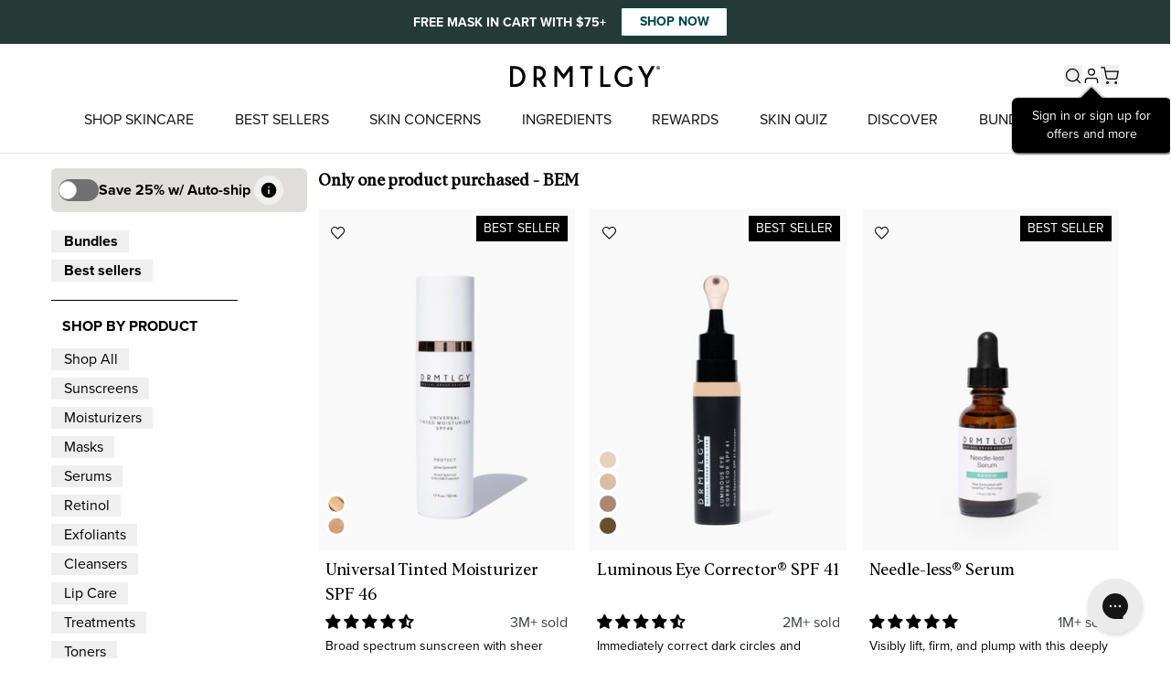

--- FILE ---
content_type: application/javascript; charset=utf-8
request_url: https://searchanise-ef84.kxcdn.com/preload_data.1x8N6z3I0k.js
body_size: 8779
content:
window.Searchanise.preloadedSuggestions=['eye corrector','tinted moisturizer','eye cream','eye masks','needle-less serum','pumpkin enzyme mask','microdermabrasion scrub','peptide night cream','retinol complex 0.5%','universal tinted moisturizer spf 46','vitamin c e f','tingl exfoliating pads','exfoliating pads','matte universal tinted moisturizer','neck cream','hyaluronic acid serum','luminous eye corrector spf 41 fair','physical tinted moisturizer spf 44','sunscreen spf','essential cleanser','hydra fader','night cream','lip balm','la refining serum','neck contouring serum','vitamin c5','eye concealer','barrier repair mask','hpr eye cream','pre cleansing oil','advanced neck cream','luminous eye corrector','makeup primer','hand cream','soothe and recovery cream','retinol body lotion','tinted sunscreen','brightening eye masks','c balm','advanced retexturizer','hydration booster 10x','neutralizing toner','pumpkin mask','eye mask','24 hour acne serum','under eyes','anti aging','hydra stick','advanced eye cream','body lotion','sun screen','eye patches','dark circles','needle less serum','day dream','niacinamide serum','concealer eye','and vitamin c','acne serum','daydream day 40 spf','bha toner','primer no 1','spf 25 lip balm','peptide cream','luminous eye corrector spf','pre cleansing oil mini','universal tinted moisturizer','retinal complex','hydration booster','under eyes patches','tingl pads','growth factor serum','cleansing oil','neck serum','concentrated hand cream','retinol complex','physical tinted moisturizer','spf radiance powder','matte universal tinted moisturizer spf 46','makeup minimalist duo','face wash and','foot cream','needle less','make up','night peptide cream','matte tinted moisturizer','pumpkin enzyme','repair mask','lip silk','c e','broad spectrum spf 45','gift card','pre-cleansing oil','exfoliating body lotion','anti aging bundle','needle-less serum 2 oz','barrier repair','micro dermabrasion scrub','exfoliating lotion','luminous eye corrector spf 41','radiance powder','neck contouring','retinol tretinoin','water creme moisturizer','micro dermabrasion','moisturizer spf','vitamin c','tretinoin a','sunscreen tinted','linen spray','refining serum','advanced c e ferulic','luminous eye','lip spf','make up primer','luminous eye corrector spf 41 medium','spf lip balm','hyper pigmentation','makeup primer no 1','pumpkin enzyme mask pumpkin enzyme','hydra plump biome mist','redness relief','brightening eye mask','tinted spf','la serum','vitamin c and f','acne face wash','eye patch','dark circles bundle','skin care','universal tinted','day dream spf 40','growth factor','hpr eye cream hpr eye cream','advanced neck','physical tinted moisturizer spf44','oat cleanser','hyperpigmentation kit','luminous eye concealer','concentrated foot cream','water crème','recovery cream','keratosis pilaris','spf powder','lip care','eye brightening','enzyme mask','physical tinted','shower oil','sooth and recovery cream','gentle acne face wash','matte universal','a bundle','peptide night','g(oat cleanser','l.a refining serum','lip silk spf 40','glow booster duo','dark circle','la refining','anti-aging bundle','brightening eye brightening eye masks','wrinkle rescue','cleansing mini','spf moisturizer','advanced eye','retinol body','to er','tinted moisturizer spf','lip care kit','rose gold skin care spatula','daydream spf','universal tinted sunscreen','spf lip','gold box','oil cleansing','pre-cleansing oil mini','gentle acne cleanser','microderm scrub','vit c e f','face wash','ha toner','under eyes brightening','soothe and recovery','biome mist','eye spf','pores on','sunscreen powder','needle-less growth factor serum','brightening eye','at toner','be cream','barrier mask','gentle cleanser','an c','vitamin a','eye sunscreen','hydra-plump biome','broad spectrum','retinal body lotion','tinted sunscreen moisturizer','makeup minimalist duo medium','acne cleanser','water moisturizer','vitamin e','microderm abrasion scrub','glow booster','on wrinkle','hydra stick spf 34','on spf','night peptide','body retinol','c serum','universal moisturizer','exfoliating body','is serum','spf eye','targeted treatments','anti aging starter','green tea','no 1 primer','c e f','tinted matte sunscreen','hpr eye','skin care spatula','vitamin c e','hydration superstars','does vitamin c','brightening eye patches','makeup minimalist','dark circle bundle','broad spectrum spf','tinted moisturizer matte','universal matte','micro scrub','minimalist duo','targeted treatments kit','retin a','2 oz needle-less serum','l a refining serum','retinol complex 5','hydra plump','eye brightening masks','retinal complex 0.5%','soothe recovery cream','sun screen tinted','hydration superstars kit','needle less growth factor serum','sunscreen moisturizer','bright eyes set','tingl exfoliating','moisturizer spf 46','powder sunscreen','hydra-plump biome mist','advanced neck cream cream','day dream spf','comprehensive acne system','daydream day','universal tinted moisturizer matte','hydra fade','black box','eye ream','hydration 10x','redness relief duo','c cream','contouring serum','spf sunscreen','universal tinted moisturizer spf','of care','physical tinted sunscreen','tinted spf moisturizer','oil mini','peptide night cream large','and repair','hpr cream','luminous corrector','lavender linen spray','gentle acne','essential cleanser the','universal tint','tint moisturizer','contouring neck serum','and pads','make up minimalist duo','to concealer','spf radiance powder fair','tinted sun screen','luminous eye corrector 41','the serum','tinted matte moisturizer','lip sunscreen','tinted universal','acne system','tinted moisturi','gentle acne serum','hand and','and glow','anti aging starter system','hyaluronic acid cream','and recovery','sunscreen and','vitamin be','wrinkle rescue duo','best at','neck cream and','advanced retexturize','best sellers','rose gold','advanced texturizer','spf tinted','10x booster','the masks','wake up duo','powder spf','vit c5','matte sunscreen','tinted moisturizer spf 46','needle-less growth','crème moisturizer','serum to','pre oil cleansing','retinol lotion','cleanser face wash','universal sunscreen','moisturizer a','luminous eye corrector medium','to toner','matte tinted moisturizer spf 46','micro abrasion scrub','neck and cream','the bundle','aromatherapy bundle','less serum','spf radiance powder medium','treatments kit','growth serum','vitamin c and','microdermabrasion scrub and','a retinol','sample trio','moisturizer sunscreen','sunscreen stick','to eye patches','universal tinted duo','to retinol','pre cleansing','physical spf','linen is','the gold','the bright eyes set','the best sellers bundle set','vitamin c a','bright eyes','sooth and recovery','day spf','broad spectrum sunscreen','daydream spf 40','soothe & recovery cream','eye concealer spf','dermabrasion scrub','matte tinted','makeup minimalist duo fair','cover cream','daydream sunscreen','universal matte tint moisturizer','vit c','tan sunscreen','rose gold spatula','serum and','neck contour','retinol complex 5%','vitamin c and e','glow duo','eye has','concentrated hand','spf radiance','and dark circles','oz of','matte moisturizer','essential face wash','skin essentials','the eyes','eye corrector spf','matt tinted moisturizer','matte spf','vitamin c f','so skin','sellers bundle','everyday wake-up','lip silk spf','moisturizer spf44','24 acne serum','makeup primer 1','anti-aging starter','matte tinted sunscreen','is pumpkin mask','vita c','tinted matte','sun screen moisturizer','skin or','body exfoliating','essential cleanser face wash','peptid night cream','sun essentials','cleanser and','tinted moisturizer sunscreen','was pads','matt universal tinted moisturizer','vitamin c and a','brightening mask','eck cream','24 hour serum','spf tinted moisturizer','moisturizer and spf','eye mask patch','hyaluronic acid','lavender spray','corrector spf','dark on','glow boost duo','deep eye','bright eye','advance eye cream','concealer spf','advanced ce','universal moisturizer spf','vitamin c e & f','physical spf44','hydra stick spf','hydrated skin duo','microderm abrasion','universal matte tinted','c f','dark and','pre cleansing mini oil','c & e','best sellers bundle','luminous eye corrector spf 41 tan','vit c and e','is c balm','make up medium duo','lip balm sunscreen','c e and f','linen spray green tea','mask pumpkin','physical to','treatment mask trio','gentle face wash','universal tinted matte','hydration boost','advance retexturizer','lip kit','tinted sunscreen spf','g oat cleanser','neck and','matte universal tinted','makeup duo','needle less serum oz','24 hour acne','needle less duo','need less serum','advanced eye cream advanced eye cream','neck contour serum','advance neck cream','hydra mist','makeup primer no.1','universal tinted moisturizer sunscreen','body retinol lotion','vitamin c e and','oil large','tinted physical','mini oil','and recovery cream','lip spf 40','needle serum','sunscreen matte','powder fair','spf eye corrector','and skin','universal moisturizer tinted','hydra booster','comprehensive acne','dark so','universal moisturizer spf 46','powder medium','needle-less duo','matt universal tinted moisturizer spf 46','serum c','soft skin essentials','mask trio','matte universal tinted moisturizer spf','eye bright','soothe and recover','vit c e and f','and pores','spf stick','luminous eye corrector and concealer','scrub microdermabrasion','universal spf','to tinted moisturizer','concentrated foot','dark circles bundle medium','tinted matte spf','booster 10x','retinal body','to eye mask','pre-cleansing oil large','spf glow set','c vitamin c','c c cream','lip c','eye luminous','spf matte','physical moisturizer','the barrier repair mask','needle-less serum cream','am eye cream','concealer fair','tinted sun screen matte','tinted mois','and aging','radiance spf powder','bha and','gold skin','the needle-less duo','body lotion retinol','mini cleansing oil','the everyday wake up duo','makeup minimalist duo tan','vitamin c e and f','needle less growth serum','aroma therapy','anti aging system','the gold box','spf tinted moisturizer sunscreen','skin am','bright eye set','water creme moisturizer water creme','universal tinted matte moisturizer','ce cream','the black box','tinted moisturizer spf 46 matte','vitamin f','a ne','eye brightening mask','face wash and cleanser','eye and','lip balm spf','corrector concealer','eco cream','the best sellers bundle','the core3','hydra plump biome','body and','cleansing oil mini','should eye concealer be','to gl','spf eye concealer','tinted moist','advanced retexturizer and','universal tinted spf','vitamin e c f','balm c','soothe and','of pores','repair barrier mask','patches under eyes','sample of','tinted sunscreen matte','sun essentials set','acne kit','tinted moisturizer and','sunscreen day','gold spatula','am moisturizer','skin be','eye correct','vitamin a c and e','spectrum spf','soft skin','lip on','to eye corrector','eye crea','needle less growth factor','c and e','tingl by drmtlgy','fair or','cleansing mini oil','spf balm','pre cleansing oil large','needle-less growth factor','tinted spf 46','retinol a','the g oat','of skin','gentle acne kit','and hand cream','green tea linen','to pores','eye correcto','essentials set','foot ream','10x hydration booster','universal matte sunscreen','glo booster duo','dark circles bundle fair','to eye masks','vitami c','to wr','soft skin essentials set','microdermabrasion abrasion scrub','of water','glow and','bundle and','drmatic results kit','no makeup','and neck','spf radiance powder medium/tan','to no','to redness','universal tint spf 46','and body','or eye cream','universal tinted moisturizer spf 46 matte','eye as','is moisturizer','be kit','matte tinted moisturizer spf','moisturizer matte','oz serum','universal spf moisturizer','exfoliating was','vitamin a c5','mothers day gift','c lip','advanced cream','g(oat cleanser g(oat cleanser','eye spf 41','luminous eye spf','or hyperpigmentation','spf concealer','eyes set','g cleanser','eye corr','bright and','fair circles bundle','pads exfoliating','eye luminous concealer','starter system','soothe recovery','day and','physical tint','of tinted moisturizer','universal tint matte','moisturizer and','stick spf','eye corrector fair','eye to','to vitamin c5','retinol and','moisturizer tinted','and cream','skin duo','eye eye','or medium','tinted moi','tinted moisturizer matte spf','oil to','anti anti-aging','wake-up duo','drmtlgy pads','no primer','needle less growth','eye corrector medium','to eye','does la refining serum have','superstars kit','physical moisturizer spf44','no spf','c be','broad spectrum 45','eye cream eye','barrier mask repair','hydra biome mist','retinal lotion','and night cream','tinted moisturize','tinted moistur','vit c e','nigh cream','neck crea','skin the','night crea','essential cleanse','barrier repair mask barrier repair mask','c bal','minimalist duo fair','to serum','pre oil','best seller','cleansing be','hydra plump mist','wrinkle if','matt spf','g oat','sunscreen spf 45','to sunscreen','tingl exfoliating pads and','tinted spf matte','lotion body','make up minimalist duo medium','cream eye','of universal','tinted duo','c moisturizer','luminous eye corrector fair','to pumpkin mask','neutralizing tone','sunscreen and moisturizer','body was','spf day','tinted moisturizer matt','c vitamin','to ee','the cream','eye corrector spf 41','physical tinted spf 44 moisturizer','hydrated skin','mother\'s day gift set','bundle set','need less','eye corrector and','makeup and','rose gold skin spatula','tan eye corrector','sunscreen eye','skin and','c and','to corrector','target treatment kit','c ba','cream soothe','sunscreen lip','primer no','linen spray eucalyptus','advanced neck cream advanced neck cream','makeup bag','vit a','be k','eye if','corrector eye','soothe & recovery','spf tint','cream to','serum growth','hydra biome','c,e & f','pigmentation kit','anti a','soft skin essential set','to c','l.a refining','to ted','sun screen spf','to gift card','eye corre','lip lip','spf daydream','physical and','luminous corrector spf 41 medium and','results kit','clean linen','day dream sunscreen','treatment mask','eye luminous corrector','or eye','inted moisturizer','ti ted moisturizer','vitamin v','peptide and','hydration kit','l a serum','eye c','eye co','li balm','soothe and recovery cream soothe','serum and neck contouring serum','factor serum','dark circles bu dle','wrinkle duo','c and f','eye correc','be serum','large peptide night cream','vitam c','eye cream and advanced eye cream','to et','c am','tinted physical moisturizer','be creme','powder deep','dark circles and','matt tinted','neutralizing oner','the skin','spf corrector','universal and','medium eye','medium spf','to hydration booster','body retinal','be c','matte tinted universal moisturizer','10x hydration','retinol lotion body','lip silk 40','how to','toner pores','retinol complex 0.5','the bright eye set','pores and','oz needle-less','tinted m','the universal tinted moisturizer spf 46','recover cream','soothe cream','sooth & recovery','clea ser','to skin','toner and','is tinted moisturizer','pumpkin mas','peptide night crea','universal moisturizer matte','and serum','oil pre-cleansing','on sunscreen','universal spf 46','peptide night cream and','moisturizer creme','of eye','sunscreen the','physical tinted spf','universal tinted spf 46','ant aging','acne and','hand crea','sooth and recover','am cream','the needle-less','needle growth factor serum','the core3 broad spectrum spf 45','under eyes eye','glow set','bio mist','masks masks','hydr fader','universal tinted matte spf 46','matte or','line spray','and eye','luminous eye medium','a serum','2 oz needle less serum','bright eye mask','deep corrector','the best seller bundle','anti aging the','sun screen powder','no make up primer','the duo','skin spatula','tinted matte moisturizer spf','sooth recovery cream','physical tinted moisturizer 44','serum acne','care spatula','dark circle bundle medium','soothe and recover cream','serum oz','makeup to','lip balm 25','sunscreen lip balm','luminous eye correcto','tingl by','matte and','to rr','booster duo','brightening masks','and night','luminous eye corrector tan','broad spectrum spf 45 sunscreen','so skin care','to hydra','luminous eye correct','eye mas','to set','tinted so','luminous eye corrector spf 41 deep','of sunscreen','the needle less duo','lip care lip','microderma scrub','and set','plump mist','plump biome mist','care kit','spf 25 lip','lip bal','retinal a','tinted moisturizer spf44','an makeup','ti gl','universal tinted sunscreen moisturizer','universal tinted moisturize','acne seru','uminous eye corrector spf 41 medium','needle less 2 oz','d r m t l g y','wake up','acne was','hand cream a','of eye corrector','and dark','c d and e','c e and','sun screen stick','matt moisturizer','pumpkin enzym','ti ted','luminous eye spf 41','the tinted','reti ol','tinted moisturizer spf 44','glow duo booster','a sample','fair eye','eptide night cream','repair and','universal tint moisturizer','face wash oat','lip and','lavender and','has serum','is cleanser','hydra boost','smrtsun broad spectrum spf 45','tingl exfoliating pads tingl pads','cream s','and eye corrector','eye right','minimalist makeup duo','tinted physical spf moisturizer','masks and','fair luminous eye corrector','red ess','derma scrub','eye concealer sunscreen','spf physical','skin set','to drmtlgy','pump kin','luminous eye corrector spf medium','tinted moisturizer 44','advan ced eye cream','eye corrector to','eedle-less serum','the eye patches','matte tint','cleansing pre-cleansing','hand concentrated','the everyday wake-up duo','the eye','recovery cream soothe','la refining serum and','matte spf tinted','spf radiance powder deep','scrub and','make up minimalist duo fair','tinted moisturizer 46','eye mask and','day drea','skin to','spf broad spectrum','eye sun screen','hydra and','to ers','corrector and concealer','bha a','at cream','matt universal','makeup primer no','cleanser oat','moisturizer and sunscreen','repair barrier','cream neck','large or','skin on','linen spray lavender','and large','lip ba','so cleanser','to pads','eye mask patches','a cream','up and','moisturizer to','daydream was','luminous eye fair','brightening eye masks were','toner to','needle-less serum and','essential cleanser cleanser','tinted mo','universal moisturizer 46','on skin','and neck cream','body retinol %','eye corrector tan','lotion retinol','to gift','grow factor','to vitamin','hour acne','brighten eye mask','gentl acne cleanser','body so','sun so','and matte','and retinol','vita a','large peptide cream','vitamin c vitamin c e f','had cream','stick sunscreen','ant aging bundle','a oil','c e & f','bh toner','dvanced retexturizer','makeup minimal duo','anti-aging starter system','spf a','is matte universal moisturizer','pre oil mini','eye on','pre clean','mini cleansing','makeup on','anti aging and','lip the','universal tinted moisturizer 46','best to','eye concealer as','fair eye corrector','a ti aging','lip sun screen','l a','no a','a c e','vitamin c,e and f','hand and cream','tinted moistu','eye set','tinted universal tinted moisturizer spf','and f','cream night','sun screen matte','best seller bundle','c f e','on lip','r l.a refining serum','to microdermabrasion','and peptide','needle-less serum serum','treatment of','luminous concealer','spf 25 balm','cleansing oil large','to cream','cleanser acne','peptide peptide','dark circle bundle fair','eye concealer corrector','eye hpr','do e','eye corrector concealer','is best','linen spray clean linen','mother’s day gift set','needle-less serum needle-less serum','physical tinted tinted','everyday duo','concealer medium','body on','to glow','fair and','eye corrector deep','serum growth factor','needle-less growth serum','cleanser cleanser','universal matte tinted moisturizer','night cream peptide','needle is serum','hydra booster 10x','targeted treatment kit','gift card to a','hydra plump bio mist','matt spf tinted moisturizer','plump biome','hpr eye crea','contour serum','no makeup makeup','serum needle','sunscreen and eye','card on','silk spf','spf 40 lip','l a refining','powder sun screen','spf lip lip','advance texturizer','pumpkin enzym mask','tinted moisturizer sunscreen matte','eye ask','day day','tingl exfoliating pads tingl exfoliating pads','matte tint moisturizer','and bha','is gift','of tinted','moisturizer tint','wri kle','sooth & recovery cream','tinted oisturizer','to daydream','eye the','universal spf 46 tinted','dr d','matte spf moisturizer','eye brighten','reti nol','day spf 40','foot crea','physical spf 44','to la','water cre','tinted matt','matte universal tinted moisturizer spf 4','is physical moisturizer','luminous sunscreen','green tea spray','vitamin c and vitamin e','to moisturizer','mini pre-cleansing','night cream a','pf radiance powder medium','night cre','luminous eye corre tor','tinted or physical','concentrated cream','make up minimalist','make up duo','cleansing on','luminous corrector spf 41 fair','best sellers bundle set','ey cream','tinted 46 spf moisturizer','dark bundle','matte universal tint','matte universal moisturizer spf 46','do serum','do eye masks','ight cream','dark circles bundle tan','pads to','gold skin care spatula','matte universal moisturizer','luminous medium','moisturizer sun screen','skin skin','niversal tinted moisturizer spf 46','sunscreen daydream','luminous spf','the set','sunscreen tinted 46','moisturizer s','eye m','hydra to','brightening ey masks','the glow','universal duo','uminous eye corrector spf 41 fair','so exfoliating','makeup minimalist duo deep','to e','universal tinted moisturizer matt','retinol body lotio','eye corrector 41','vitamin a c','to mask','vita c e','broad sunscreen','matt universal tint','and moisturizer','luminous eye corrector no spf','of water creme','spf fair','recovery serum','needle serum 2 oz','universal tinted mois','to ner','on eye','is c','matte universal sunscreen','sunscreen broad spectrum spf 45','tinted spf44','bha toner a the','eye cor','the body','primer and','broad spf','lavender linen','pre-cleansing oil mini pre-cleansing oil mini','spf medium','lip lip kit','hydra or','vit e','night pep','sooth recovery','on sun screen','la serum or','corrector or','serum and growth factor','body lotion retinal','is the sunscreen','concealer corrector','a c','neck co touring','duo fair','needle less serum and growth serum','needle growth serum','seru m','sunscreen spf 46','sunscreen matte tinted','a c serum','a dark circles','and under eyes','did fair','spf lip spf','and pre','needle less factor','needle-less growth serum factor','needle less erum','tinted moisturizer physical','needle-less serum growth','growth factor and','growth factor and needle','matte sunscreen 46','powder to','vitamin c&e','the eye corrector','spf glow','does acne serum','biom mist','up duo','lip spf balm','acne ser','peptide nigh crea','rescue duo','tinted sun screen and moisturizer','and eye mask','so toner','umpkin enzyme mask','the lip','pumpkin enzym as','a id','and body exfoliating','micro derm abrasion','uminous eye corrector spf 41','needle less serum 2','and recovery cream soothe','l.a serum','hydration superstar kit','am eye','advance cream','vitamin a c f','lip be','moisturizer m','the no','tinted physical spf44','sun on','ye correct','a set','hydra stick so 34','skin essentials set','li silk','night or','body lotion exfoliating','oil oil','matte tinted spf','should retinol be','hand ream','tri t','be face wash','is the best','microdermabrasion scrub scrub','make uo','dark circles bundle deep','spray on','sunscreen universal tinted moisturizer','has card','eye cream hpr','hydration is','to neutralizing','is the universal tinted moisturizer','luminous eye co','universal tinte','lip if','moisturizer on','lip a','acne serum and','serum or','luminous eye corrector spf 41 sunscreen','serum 2 oz','deep circles','neck to','anti aging was','aging bundle','fair corrector','and powder','hour acne serum','eye medium','41 spf eye corrector','cream peptide','luminous eye cor','e f','luminous sun screen','lavender and linen spray','is system','so eye','24 hour acne seru','needle less cream','and sunscreen','dark dark','dark or','day a','cleansing was','advanced text','am serum','peptide and cream','barrier repair as','eye corrector sunscreen','physical tinted moisturizer spf','eye luminous spf','foot and cream','int moisturizer','spray to','n eck','eye l','am moistu','and toner','has vitamin c','the kit','face wash acne','hydration superstar','sunscreen to','care be','and la serum','corrector to','universal matt','physical moisturizer moisturizer','vitamin c and e and','anti ag','eye or','aging system','dark on the','on cream','retinol be','b balm','advanced re','to matte','and physical','vitamin has','if serum','of dark','tinted sunscreen physical','or bha','primer n 1','to dark','adv neck cream','atte universal tinted moisturizer spf 46','vitamin c the','eye cream so','to f','or cream','eye a','neck serum and','linen s','mask to','the makeup minimalist','of skin care','luminous eye corrector spf 41 in medium','ye corrector tan','universal 46 spf','night and','lip b','broad spectrum 45 sunscreen','e yes','acne cleanse','universal matte spf 46','c complex','ha cream','la refining refining','is clean','needle a','c,d e','did oil','peptid cream','advanced eye crea','vitamin and','and tinted moisturizer','does sunscreen','l if','of vitamin','tint spf','eye so','concealer eye concealer','serum a','tinted moisturizer and sunscreen','and eye cream','needle les serum','drmtlgy and','cream cream','an e','sunscreen eye corrector','to needle less','soft skin set','sun essential set','2 oz needle-less','to best','pump enzyme','a g','needle less serum and','clean and','a needle','is luminous eye corrector spf','does needle-less serum','oil shower','needle‑less growth factor serum','smrtsun broad','neck as','set a','makeup minimalist duo tan makeup minimalist duo','the growth factor','of retinol','of redness','c d e','concealer and corrector','do day','universal mat tinted moisturizer','matte sunscreen do','advanced and','and e','does eye masks','do no makeup','of fair and','eye corre tor','bundle best seller','vitamin c e+f','matte universal tinted moisturizer spf 46 matte universal tinted moisturizer spf 46','micro derma scrub','needle less serum growth factor and','cle a nser','peptide night cream a','minimal duo','growth serum factor','relief duo','need less growth','do have body','lip am','acne gentle','the cleanser','c ser','vit c+f','universal matte and','universal spf matte','anti-aging bundle anti-aging bundle','and masks','a pre cleansing oil','pumpkin mask be','concen concentrated hand cream','lip kit care kit','needle growth','neck c','to growth','minimal makeup duo','the e','of the matte','needle less serum growth','and growth factor','duo makeup','body body','sunscreen moisturizer matte','to the neck','hpr eye eye','matte sun screen','do have makeup','physic spf','universal matte moisturizer','c,e and f','and mist','c e+f','eye corrector med','tinted on','an aging','body and lotion','face wash cleanser','medium eye corrector','pre-cleansing mini oil','universal t','tinte moisturizer','i’m a','universal tinted matte universal tinted','is the spf','hydra hydra-plump biome mist','pre cleans oil','matte universa','best of','cleans e','spf corrector medium','advance neck','so recovery cream','pre cle','eye and brightening','eye orrector','has e','lip 40 spf','moisturizer do','day dream sunscreen and','hydra so','hydra a stick','hydra tick','of sunscreen moisturizer','matt universal moisturizer spf','tinted matt moisturizer','bundle a','the matte','make p','universal and matte','bundle anti aging','c cleanser','g to','a l','ey corrector','luminous eye sunscreen','needle-less and','so moisturizer','corrector medium','refining seru','f the','or oil','a peptide','retino complex','luminous eye c','25 lip balm','is eye corrector','and redness','eye corrector eye concealer','to we','rose care','hy pigment','is dark','matte universal spf 46','silk sunscreen','matte tu ted moisturizer','sunscreen balm','the as c','or eye corrector','moist izer','on tinted moisturizer','eye cream has','universal to ted moi','sunscreen spf tinted','lip s','matte or universal','vitamin c e e','and sun screen','so lip','do lotion','tinted moisturizer mat','lotion to','peptide large','tinted spf 44','matte universal 46','spf 46 tinted sunscreen','soothe and cream recovery','lip and kit','universal tint spf','retinol so','matte tinted 46','redness on','r co','were cream','up to','fair sunscreen','oil the','biome plump','makeup duo medium','la cream','spf 45 sun screen','large and','drmatic results','spf powder fair','bu dle','universal or matte tinted moisturizer','uminous eye corrector','c se','and barrier repair mask','sunscreen broad spectrum','to universal moisturizer','peptide cream large','to needle','oil and','eye masks and','hydration boo','corrector fair','to nt','the black','to cleanser','vitamin c e an f','am & needle-less serum','of linen spray','tinted spf sunscreen','anti agin','needle less and sooth','at c','physical tinted moisturize','mask a','do l','to c5','do eye','universal spf tinted','am fair or','spf matt','serum serum','tinted moisturizer is','universal tinted mo','broad so','microderm ab','to la serum','to pumpkin','pre clean oil','does the needle-less serum','is oil','do cream','cream c','eye corrector eye','advanced retext','hp eye','brightening was','tinted universal moisturizer','spf radiance powder spf','of vitamin c','hand cre','spf broad','to acne','hydra st','eye eye cream','be sunscreen','the box','lavender and spray','daydream spf.40','universal moisturizer and','to masks','neck on the','and needle less serum','on neck','a e f','does tinted moisturizer','dark ircles','radiance powder spf','and l','pre cleansing mini','sun screen lip balm','e vitamin','2 oz serum','best bundle','neck ream','concealer eye fair','essential cle','pumpkin enz','c d f','the bright eye','to neck','luminous corrector spf','cream or','my skincare','the bright eyes','tinted tinted','luminous eye corrector spf fair','so scrub','skin c','bright on','dark circles do','bright set','moisturizer c','circles bundle','luminous the','sunscreen a','no to','recovery’s cream','dark ci','eyes and','is my','c if','luminous eye corr','the minimalist','deep and','vitamin c and be','eye corr ctor','pumpkin enzyme mas','skin care skin','spray spray','needle less and','luminous eye corrector 41 medium','pum[kin mask','the mask','barrier or','serum as','the c','is f','tinted sunscreen and moisturizer','retinol retinol','fair or eye corrector','physical tinted moist','of serum','is retinol','spf tinted moisturizer matte','c is','tu ted','and bright','eye fair','spf 44 physical','the best','luminou eye','c an','vitamin c or','a day','bundle bundle','moisturizer spf tinted','lotion as','so drmtlgy','cream and night cream','to g','universal sunscreen matte','a f','of night cream','deep on','does tinted','the universal tinted moisturizer','physical moisturizer and','so la','luminous corrector spf 41','day sunscreen','microdermabrasion scru','pre clea','deep the is','universal tinted moistur','the luminous eye corrector spf 41','neck cream neck','is skin','skin a','and brightening','to card','spectrum sunscreen','tinted matte universal moisturizer spf 46','h a','and treatments','moisturizer or','skin an','tinted moisturizer and spf','retinol at','has moisturizer','night ream','serum so','tinted moisturizer in matte','vitamin a e','dark cir','water creme moisturize','fair powder','tinted moisturizer tinted','the retinol','to powder','moisturizer as','to skin care','hydra as','eye an','and lavender spray','acne so','the of pores','pum mask','luminous eye s','does tinted moisturizer have','of acne','and hydration','anti aging bundl','spectrum spf 45','of eye cream','universal matt tinted mo','sun screen 46','radiance powder fair','medium or','eye corrector is','rose spatula','linen spra','luminous eye corrector spf tan','the hydra to','or retinol','radiance powder medium','gift car','eye eye corrector','a oz','the everyday','mask enzyme','sunscreen tinted moisturizer','corrector spf 41','l refining serum','spf and moisturizer','a eye','mi is','has acne','eye cream to','needle les','a and acne','to primer','lip car kit','does neutralizing toner have a','to vitamin c','mothers day','vitamin e c','tinted to','concealer sunscreen','moisturizer moisturizer','matte universal tinted sunscreen','is the universal sunscreen','luminous eye corrector fair fair','pump mask','the patch','the tinted moisturizer','correct or','to spf','be g','the moisturizer','needle-less serum & soothe recovery cream','vitamin c as','eye masks eye','eye lumi','makeup makeup','on serum','needle less growth factor and','does serum have','on the set','vitamin c & e','on e','sun and','moisturizer 46 spf','retinal the','e is','hyaluronic-acid serum','water crème moisturizer water crème moisturizer','luminous corrector medium','e to','water crem','the tingl','tretinoin body','eye and hpr eye cream','is aging','so gentle cleanser','tinted universal tinted moisturizer spf 46','am bundle','do growth','body lotion ret','needle‑less serum','aging on','24 hour acne serum 24 hour acne serum','do a toner','micro derma abra','so vitamin','c balm to','trio treatment','redness on the','acne clean','is the treatment','needle-less serum so','universal tinted spf 46 or','serum neck','lip alm','a wrinkle','advanced eye ream','f as','cream on','it was','the core3 universal tinted moisturizer spf 46','c & cream','night cr am','am cleanser','c spf','serum and neck','masks eye masks','masks under eyes','duo and','matte a','gentle acne serum was','a gift card','matte tinte','s b','l?a refining serum','is hydra an','a body','cream recovery','and retexturizer','serum acne and','is fair','to hydration','less growth factor','aging and','enzyme pumpkin mask','be mask','and foot','the brightening eye masks','am fair','am medium or','on physical','eye corrector no spf','or scrub','peptide cream peptide','exfoliating and lotion','does the concealer','body a','the creme','growth seru','to peptide','neck the','no retinol','hydration superstars ki','luminou 41 medium','luminous eye corrector spf 41 fair luminous eye corrector spf 41 fair','needle s','at barrier','factor growth','less duo','eye bright set','the needle','ip silk','pre-cleansing does','physical to ted','gent acne kit','retinol the body','is of retinol','makeup minimalist medium','physical tinted sunscreen moisturizer','or cleansing oil','radiance so','the spectrum','needle less a','and cleanser','and eye patches','to growth factor','is sunscreen','deep duo','or e','fair or on eye corrector','to t','needle-less so','ye cream','make u','tinted and','eye cream advanced','needle-less serum do','to makeup','c creme','neck con','eye sunscreen corrector','peptide cream a','e and f','c & e f','brightening eye an','tinted tinted moisturizer','does universal','did eye','advanced rete','tinted sunscreen tinted sunscreen','luminous eye fair or','the essential','do r','universal tint moisturizer 46','is medium','c peptide cream','a concealer','reti om','neck seru','tinted moisturizer spf a','is cleansing','needl less growth','peptide night the','be spf tinted','tinted moisturizer sun screen','needle-less growth factor serum the','silk and','fa s','essential set','so growth serum','c a','spf and powder','or needle less','to eye concealer','advanced c e','up the','to the retinol','sunscreen is','an serum','f is','corrector and','does needle','no a primer','brightening mas','moisturizer spf and','day sun screen','mask barrier','primer make up','mask repair','spf 25 lip be','needle less so','of large','universal tinted moisturizer mat','medium a','tinted moisturizer an','medium or tan','neck cont','micro abrasion','exfoliating and','needle-less serum a','a up','the core','spf universal','vitamin c and and','soothe & cream','micro derm','cleansing the','matt universal tinted','the booster','matte sunscreen tinted','l as','exfoliating tingl','the deep','the gift','sunscreen and tinted moisturizer','microderma and scrub','growth actor','a needle-less','a sun','needle less serum a','ti ted mo','has hydration','growth factor seru','ye masks','grow the factor','to deep','po wder','gentle and','no is','and wrinkle','to lip balm','retinol do','and treatment','bright the','t d','vitam c e f','so serum','luminous e','ci c','on body','retino l','make up make up','grow serum','a needle-less serum','mat tinted','hydration booster to','universal tinted matte sunscreen','serum on','eye corrector fair 41','booster to','dark a dark','sun sun','needle growth factor serum and','eye cre','and needle less growth factor serum','needle duo','p c a moisturizer'];

--- FILE ---
content_type: text/javascript
request_url: https://www.drmtlgy.com/cdn/shop/t/541/assets/referral-tag.js?v=63701266472245859631768853632
body_size: -656
content:
//# sourceMappingURL=/cdn/shop/t/541/assets/referral-tag.js.map?v=63701266472245859631768853632
